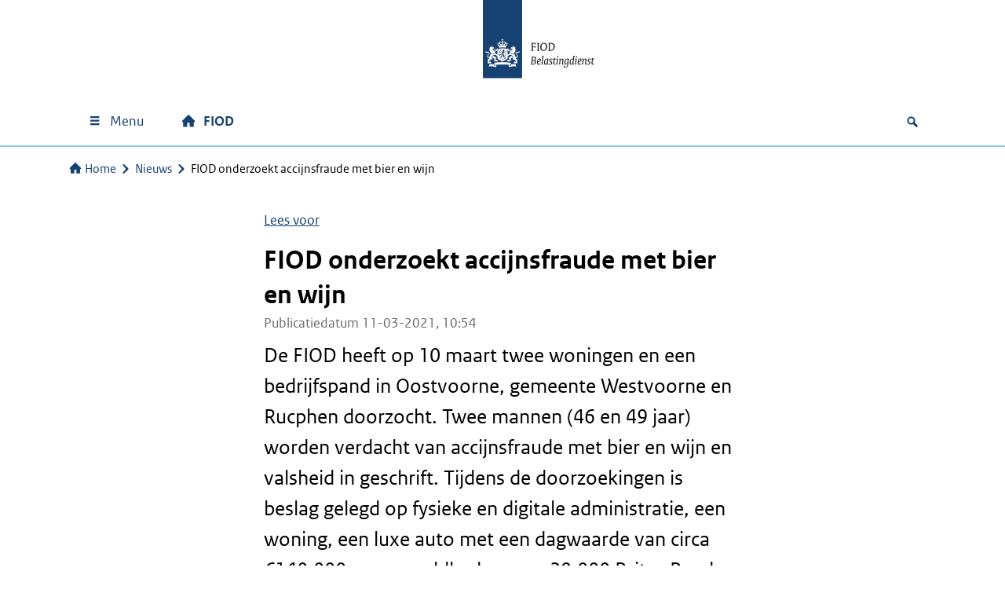

--- FILE ---
content_type: application/javascript
request_url: https://www.fiod.nl/wp-content/themes/webthema/build/js/wt.js?ver=7.3.2
body_size: 8131
content:
jQuery(document).ready(function(a){function i(t,e){t.each(function(){var t=a(this);e!==t.hasClass("is-sticky")&&(e?(t.data("original-top",t.offset().top),t.addClass("is-sticky")):(t.removeClass("is-sticky"),t.removeData("original-top"),t.removeClass("stuck"),t.css("top",""),t.css("width","")))})}function r(t){t.each(function(){var t,e,i=a(this);i.hasClass("is-sticky")&&(t=i.data("original-top"),e=parseInt(i.css("marginTop").replace("px","")),a("footer").offset().top<a(window).height()+a(window).scrollTop()?(i.css("top","","important"),i.css("position","absolute"),i.css("bottom","0")):a(window).scrollTop()>t-116-e?(i.addClass("stuck"),i.css("top","116px"),i.css("bottom",""),i.css("position",""),i.css("width",i.parent().width()+"px")):(i.removeClass("stuck"),i.css("top",""),i.css("width","")))})}var t,n,s,o=a(".widget_wt_anchorscroll");if(o.length){let e=a(".wt-post-content");var l=[],d=(e.find("h2[id]").each(function(){a(this).closest([".wp-block-wtblocks-tabs",".wp-block-wtblock-accordeon"].join(",")).length||l.push({id:a(this).attr("id"),title:a(this).text(),position:a(this).offset()})}),t=o,(n=l).length<2||(s=a(),a.each(n,function(t,e){s=s.add('<li><a href="#'+e.id+'">'+e.title+"</a></li>")}),n=t.find(".wt-anchorscroll-nav ul").find("li"),s.insertBefore(n.last()),t.show(),a("#main-skip-link").attr("href","#index-to-main-skip-link")),a(window).on("scroll",function(){var t,e,i;t=o,e=l,i=null,e=a.merge([],l),a.each(e.reverse(),function(t,e){if(a(window).scrollTop()>e.position.top-200)return i=e.id,!1}),i?t.each(function(){var t=a(this).find("nav li:not(.wt-anchor-scroll-widget-top) a").filter('[href="#'+i+'"]').first();t.length&&(t.closest("nav").find(".highlight").removeClass("highlight").removeAttr("aria-current"),t.addClass("highlight").attr("aria-current",!0))}):t.find(".highlight").removeClass("highlight").removeAttr("aria-current"),r(o)}),e.width());a(window).on("resize",function(){var t=e.width();t!==d&&(a.each(l,function(t,e){e.position=a("#"+e.id).offset()}),d=t),t=a(":root").css("--wt-breakpoint-sm"),window.matchMedia("(min-width: "+t+")").matches?(i(o,!0),r(o)):i(o,!1)}).trigger("resize")}}),jQuery(document).ready(function(n){function a(t){var e;return t.classList.contains("rsbtn_play")||!t.href||(e=t.href.toLowerCase().trim()).startsWith("javascript:")||e.startsWith("mailto:")||e.startsWith("tel:")||e.startsWith("#")||RegExp(wtLinkIcon.is_internal_link_regex).test(t.href)}var t=wtScriptL10n.ariaNewTab,r=wtScriptL10n.ariaExtLink;n("#wt-wrapper a").each(function(){var t,e=n(this);a(e[0])||e.attr("target","_blank"),n(t=e).hasClass("wt-link-button")||n(t).hasClass("wt-button")||n(t).hasClass("wt_sms_icon")||n(t).parent("li").parent("ul").hasClass("wt-block-navigationcards")||n(t).parent().hasClass("wt-imagecard-header")||n(t).parent().is(":not( li, p, td, th, dd )")||n(t).has("img").length||"_blank"!==n(t).attr("target")||e.append(wtSvgIcon("tabblad","1rem","1rem","wt-svg-tabblad"))}),n("#wt-content a, .wt-footer-flexible a, .wt-footer-fixed a").each(function(){if(!(a(this)&&"_blank"!==n(this).attr("target")||n(this).parent("li").parent("ul").hasClass("wt-block-navigationcards"))){var e,i=[];if(n(this).attr("aria-label"))i.push(n(this).attr("aria-label"));else{let t=(t=>t.toLowerCase().includes("<img")?((t=jQuery(jQuery.parseHTML("<div>"+t+"</div>"))).find("img").each(function(){let t=this.alt.trim();"."!==t.slice(-1)&&(t+="."),this.replaceWith(t+" ")}),t.html()):t)(jQuery(this).html());t&&0<t.length&&(e=/<svg.*?-icon.*?<\/svg>/g,(t=(t=>(t=(new DOMParser).parseFromString(t,"text/html")).body.textContent.replace(/[\t|\n]/g,"")||"")(t=(t=t.replace(/<h\d>(.*)<\/h\d>/g,(t,e)=>{e=e.trim();return"."===e.slice(-1)?e+" ":e+". "})).replace(e,""))).length)&&i.push(t)}a(this)||i.push(r),"_blank"===n(this).attr("target")&&i.push(t),0<i.length&&n(this).attr("aria-label",i.join(". "))}}),n(".wt-toggle").on("click",function(t){t.preventDefault(),n(this).attr("data-target")&&(t=n(this).attr("data-target"),n(t).is(":visible")?(n(this).wtToggle("hide"),n(this).trigger("wt.toggle",["hide"])):(n(this).wtToggle("show"),n(this).trigger("wt.toggle",["show"])))}),n.fn.wtToggle=function(t){var e,i,a;n(this).attr("data-target")&&(e=n(this).attr("data-target"),i=!0,n(this).attr("data-toggle-animation")&&(i="true"===n(this).attr("data-toggle-animation")),a=this,"hide"==t?(i?n(e).slideUp(200,function(){n(this).removeClass("wt-in"),n(a).removeClass("toggle-on")}):(n(e).toggle(),n(a).removeClass("toggle-on")),n(this).attr("aria-expanded","false")):(i?n(e).slideDown(200,function(){n(this).addClass("wt-in"),n(a).addClass("toggle-on")}):(n(e).toggle(),n(a).addClass("toggle-on")),n(this).attr("aria-expanded","true")))};n("iframe[src*='//player.vimeo.com'], iframe[src*='//www.youtube.com'], iframe[src*='//www.youtube-nocookie.com'],object, embed").each(function(){var t=(parseInt(n(this).attr("width"),10)/parseInt(n(this).attr("height"),10)).toString();n(this).removeAttr("width"),n(this).removeAttr("height"),n(this).width("100%"),n(this).height(""),n(this).css("aspect-ratio",t),n(this).css("max-width","100%")});i(768);let e=s(768);function i(t){s(t)?(jQuery(".wt-vertical-sidebar .widget:not(.widget_block)").addClass("widget--is-collapsed"),jQuery(".wt-vertical-sidebar .widgettitle button").attr("aria-expanded","false"),jQuery(".wt-vertical-sidebar .widgettitle ~ *").attr("aria-hidden","true"),jQuery(".wt-vertical-sidebar .widgettitle").wrapInner("<button></button>"),jQuery(".wt-vertical-sidebar .widgettitle button").on("click",o),jQuery(".wt-vertical-sidebar .widgettitle button .wt-svg-icon").length||(jQuery(".wt-vertical-sidebar .widgettitle button").append(wtSvgIcon("delta_omlaag","1.25rem","1.5rem","dicht")),jQuery(".wt-vertical-sidebar .widgettitle button").append(wtSvgIcon("delta_omhoog","1.25rem","1.5rem","open hidden")))):(jQuery(".wt-vertical-sidebar .widget").removeClass("widget--is-collapsed"),jQuery(".wt-vertical-sidebar .widgettitle button").removeAttr("aria-expanded"),jQuery(".wt-vertical-sidebar .widgettitle ~ *").removeAttr("aria-hidden"),jQuery(".wt-vertical-sidebar .widgettitle button").contents().unwrap(),jQuery(".wt-vertical-sidebar .widgettitle .wt-svg-icon").remove())}function s(t){return!!window.matchMedia("(max-width: "+(t-1)+"px)").matches}function o(){var t=jQuery(this).closest(".widget"),e=jQuery(this).parent().nextAll();e&&(!0===t.hasClass("widget--is-collapsed")?(t.removeClass("widget--is-collapsed"),e.removeAttr("aria-hidden"),jQuery(this).attr("aria-expanded","true")):(t.addClass("widget--is-collapsed"),e.attr("aria-hidden",!0),jQuery(this).attr("aria-expanded","false")),jQuery(".wt-svg-icon",this).toggleClass("hidden"))}jQuery(window).on("resize",function(){var t=s(768);e!==t&&(e=t,i(768))}),n(".wt-arrow-linklist li, .wt-arrow-linklist li a, a.wt-arrow-link, .wt-arrow-link a").each(function(){0===n("i.delta-rechts",this).length&&0===n(this).find("a").length&&n(this).prepend(wtSvgIcon("delta_rechts","1.125rem","1.5rem"))}),jQuery(".searchandfilter [class|='sf-field']").each(function(){var t=jQuery(this).data("sf-field-input-type");["radio","range-radio","checkbox","daterange"].includes(t)&&(jQuery(this).find("ul").wrap('<fieldset class="wt-no-border"></fieldset>'),t=jQuery(this).find("h4").text())&&jQuery(this).find("fieldset").prepend('<legend class="wt-visually-hidden">'+t+"</legend>")}),n(".mu_register input + .error").each(function(){var t=n('<div class="wt-field-error">'+wtSvgIcon("waarschuwing","1.375rem","1.375rem")+"<p>"+n(this).html()+"</p></div>"),e=n(this).prev(),i="wt-"+e.attr("id")+"-error";t.attr("id",i),e.attr("aria-describedby",i),n(this).replaceWith(t)});var l=wtScriptL10n.signupFieldDesc;l&&n.each(l,function(t,e){var i,a,r=n('.mu_register label[for="'+t+'"]');r.length&&(t="wt-form-field-desc-"+t,a=(i=r.text())?.length?loginHelptextToggleButtonAriaLabelWithDescription.replace("%s",i):loginHelptextToggleButtonAriaLabel,i=i?.length?loginHelptextCloseButtonAriaLabelWithDescription.replace("%s",i):loginHelptextCloseButtonAriaLabel,a=jQuery().add(`<button class="wt-form-field-desc-toggle" type="button" aria-label="${a}" aria-expanded="false" aria-pressed="false" aria-controls="${t}">?</button>`).add(`<div class="wt-form-field-description" id="${t}"><div class="wt-form-field-description-content">${e}</div><button class="wt-form-btn-close" type="button" aria-label="${i}">${wtSvgIcon("sluit","1.25rem","1.35rem")}</button></div>`),r.after(a))}),n("#wt-search-filters-toggle").on("wt.toggle",function(t){t="true"===n(t.currentTarget).attr("aria-expanded");n(this).find(".delta-omlaag").toggle(!t),n(this).find(".delta-omhoog").toggle(t),n(this).find(".wt-search-filters-show").toggle(!t).attr("aria-hidden",t?"true":"false"),n(this).find(".wt-search-filters-hide").toggle(t).attr("aria-hidden",t?"false":"true")}),"Volgende"===jQuery("#signup-content .submit .submit").val()&&jQuery("#signup-content .submit .submit").val("Registreren"),"Next"===jQuery("#signup-content .submit .submit").val()&&jQuery("#signup-content .submit .submit").val("Register");let d="wt-dark-block",c=["p",".wp-block-paragraph",".wt-block-link",".wt-post-list-block",".wt-post-card-block",".wt-arrow-linklist",".wt-block-notification",".wt-imagecard-link",".wp-block-wtblocks-navigationcard",".wp-block-wtblocks-page-index",".wp-block-wtblocks-boxed-content",".wt-block-accordion",".wt-block-accordion-cluster"];function u(){var t=document.querySelector(".wt-post-content");t&&(t=t.offsetWidth+"px",document.documentElement.style.setProperty("--wt-post-content-width",t))}function h(e){let i=0;for(let t=0;t<e.length;t++)i=(i<<5)-i+e.charCodeAt(t),i|=0;return Math.abs(i).toString(36)}jQuery(".has-background, .has-white-background-color").each(function(){var t,e=jQuery(this);e.hasClass("has-background")&&!e.hasClass("has-white-background-color")?(t=e,(t=jQuery(t)).hasClass("has-white-background-color")||t.hasClass("has-transparent-background-color")?t.find(c.join(", ")).removeClass(d):t.find(c.join(", ")).addClass(d)):(e.removeClass(d),e.find(".wt-dark-block").closest(".wt-dark-block").removeClass(d))}),jQuery(".wt-block-notification").each(function(){jQuery(this).find(c.join(", ")).addClass(d)}),jQuery("ul.sf_date_field li .sf-date-prefix").each(function(){jQuery(this).prependTo(jQuery(this).next("label")),jQuery("ul.sf_date_field li .screen-reader-text").remove()}),"undefined"!=typeof Chart&&void 0!==Chart.defaults&&void 0!==Chart.defaults.font&&void 0!==Chart.defaults.layout&&(Chart.defaults.font.size=18,Chart.defaults.font.family="RO Sans",Chart.defaults.layout.padding={top:10,bottom:30}),u(),window.addEventListener("resize",u),jQuery("#subscription-toggle").html(function(t,e){var i=e.replace("&nbsp;|&nbsp;","");return i!==e&&jQuery(this).css("display","inline-block"),i}),n("#setupform").length&&(n('#setupform label[for="user_name"], #setupform #user_name, #setupform label[for="user_name"] + button, #setupform #wt-form-field-desc-user_name, #setupform #wt-user_name-error').hide(),n("#setupform #user_email").on("input change",function(){var t=n(this).val(),t="string"!=typeof(t=t)?(console.error("emailAddress is not a string:",t),""):"account-"+h(t.slice(0,8))+"-"+h((new Date).toLocaleString("en-GB",{timeZone:"Europe/Amsterdam"}).replace(/[^\d]/g,"").slice(0,12));n("#setupform #user_name").val(t)}));0===document.querySelectorAll('[id^="search_filter_register_widget"]').length&&((l=document.querySelector('[id="filters-skip-link"]')).style.display="none",l.setAttribute("tabindex","-1"));var l=document.querySelector("#main-skip-link"),w=document.querySelector("#wt-search-results-list");l&&w&&(l.href="#wt-search-results-list");let g=document.querySelector(".wt-vertical-sidebar");w=g?.querySelector('[data-module="WTBlockNavigationList"]');if(g&&w){let e=g.querySelector(".wt-wp-standard-widget-wrapper");g.classList.add("wt-vertical-sidebar--expandable");l="wt-sidebar-toggle-button";let i=document.querySelector("#"+l).content.querySelector(":first-child").cloneNode(!0),t=g.querySelectorAll(".widget"),a=()=>{t.forEach(t=>{t.style.width=t.getBoundingClientRect().width+"px"})};a();let r,n=window.matchMedia("(max-width: 768px)");w=window.matchMedia("(min-width: 769px)");window.addEventListener("resize",()=>{clearTimeout(r),t.forEach(t=>{t.style.width=null}),r=setTimeout(a,300),!0===n?.matches?(s(),a(),i.remove()):g.prepend(i)}),!0===w?.matches&&g.prepend(i);let s=()=>{var t;g.classList.remove("wt-vertical-sidebar--hidden"),i.focus(),i.setAttribute("aria-expanded",!0),e.removeAttribute("inert"),i.hasAttribute("data-options")&&(t=JSON.parse(i.getAttribute("data-options")),i.setAttribute("aria-label",t?.closeMenuLabel),i.setAttribute("title",t?.closeMenuLabel))};i.addEventListener("click",()=>{var t;g.classList.contains("wt-vertical-sidebar--hidden")?s():(g.classList.add("wt-vertical-sidebar--hidden"),i.setAttribute("aria-expanded",!1),e.setAttribute("inert",""),i.hasAttribute("data-options")&&(t=JSON.parse(i.getAttribute("data-options")),i.setAttribute("aria-label",t?.openMenuLabel),i.setAttribute("title",t?.openMenuLabel)))})}}),wp.domReady(()=>{function t(){var t=document.querySelectorAll("#wpadminbar, .wt-breadcrumbs, .wt-navbar");let e=0;t&&(t.forEach(t=>{e+=t.offsetHeight}),document.documentElement.style.setProperty("--scroll-padding",e+50+"px"))}addEventListener("scroll",t),addEventListener("resize",t),t()}),jQuery(document).ready(function(s){s(".wt-navbar .wt-navbar-button-active").closest("li.has-children").children(".wt-navbar-button").addClass("wt-navbar-button-active");let e=t=>{t.each(function(){s(this).attr("aria-expanded","false"),s(this).removeClass("toggle-on");var t=s(this).attr("data-target");!s(".wt-navbar").has(`.toggle-on[data-target="${t}"]`).length&&s(t).hide()})},i=t=>!!s(t).closest(".wt-navbar").length;if(s(".wt-navbar").on("wt.toggle",function(t){t=s(t.target);t.is(".wt-navbar-dropdown-menu .wt-toggle")?e(t.closest(".wt-navbar-dropdown-menu").find(".wt-toggle").not(t)):e(s(".wt-navbar .wt-toggle").not(t))}),s(".wt-navbar").on("focusout",function(t){t.relatedTarget&&!i(t.relatedTarget)&&e(s(".wt-navbar .wt-toggle"))}),s(document).on("click",function(t){i(t.target)||e(s(".wt-navbar .wt-toggle"))}),document.querySelector(".wt-navbar")){let e=document.querySelector(".wt-navbar-tab-menu > .wt-navbar-menu");if(e){let t=new ResizeObserver(()=>{e.clientWidth!==e.scrollWidth&&(s(".wt-navbar").attr("data-menu-type","hamburger"),t.unobserve(e))});t.observe(e)}let i=document.querySelector(".wt-navbar-item.wt-navbar-home"),a=document.querySelector(".wt-navbar-hamburger-menu"),r=a.querySelector(".wt-navbar-home-button"),n="true"===document.querySelector(".wt-navbar").getAttribute("data-has-menu");i&&new ResizeObserver(()=>{i.style.flexShrink=0;var t=i.clientWidth;i.style.removeProperty("flex-shrink"),i.clientWidth<t?(i.style.visibility="hidden",r.style.display="",a.style.display=""):(i.style.visibility="visible",r.style.display="none",n||(a.style.display="none"))}).observe(i)}function t(){var t;document.querySelector(".wt-navbar")&&(t=s(".wt-navbar")[0].getBoundingClientRect(),t=s(window).height()-t.bottom,s(".wt-navbar-dropdown-menu").not(".wt-navbar-dropdown-menu .wt-navbar-dropdown-menu").css("max-height",t+"px"))}s(window).on("resize",t).trigger("resize"),s(window).on("scroll",t).trigger("scroll")}),jQuery(document).ready(function(){let t=[".wp-block-table",".wp-block-flexible-table-block-table"];function e(){document.querySelectorAll(t.join(", ")).forEach(e=>{var i=e.closest(".wt-table-block-wrapper");if(i){var a=e.scrollWidth>e.clientWidth;i.classList.toggle("is-scrollable",a);{a=e,e=i;let t=e.querySelector(".wt-table-scroll-control");t||((t=document.createElement("div")).className="wt-table-scroll-control",t.innerHTML=`
        <div class='wt-swipe-left' style='display: none; position: absolute;'><button aria-label='Scroll naar links'>${wtSvgIcon("veeg","26","26")}</button></div>
        <div class='wt-swipe-right' style='display: none; position: absolute;'><button aria-label='Scroll naar rechts'>${wtSvgIcon("veeg","26","26")}</button></div>
      `,e.insertBefore(t,a));var[i,r]=t.children;i.style.display=0<a.scrollLeft?"block":"none",r.style.display=a.scrollLeft<a.scrollWidth-a.clientWidth?"block":"none",n(e,t),s(i.querySelector("button"),a,-.5),s(r.querySelector("button"),a,.5)}}})}function i(){document.querySelectorAll(".wt-table-block-wrapper").forEach(t=>{var e,i,a,r;t.classList.contains("is-scrollable")&&(e=t.getBoundingClientRect(),i=window.innerHeight/2,a=Math.min(Math.abs(e.top-i+26),t.clientHeight-52)+"px",(r=t.querySelector(".wt-swipe-right"))&&(r.style.top=a),(r=t.querySelector(".wt-swipe-left"))&&(r.style.top=a),e.top>=i?t.classList.add("arrows-top"):t.classList.remove("arrows-top"))})}function n(t,e){var i=t.getBoundingClientRect(),a=window.innerHeight/2;let r=Math.min(Math.max(i.top-a+26,0),t.clientHeight-52)+"px";e.querySelectorAll(".wt-swipe-left, .wt-swipe-right").forEach(t=>{t.style.top=r})}function s(t,e,i){t&&!t.dataset.bound&&(t.addEventListener("click",t=>{t.preventDefault(),e.scrollLeft+=e.clientWidth*i}),t.dataset.bound="true")}function a(){e(),document.querySelectorAll(".wt-table-block-wrapper.is-scrollable").forEach(t=>{var e=t.querySelector(".wt-table-scroll-control");e&&n(t,e)}),i()}new MutationObserver(()=>{a(),i()}).observe(document.body,{childList:!0,subtree:!0}),document.querySelectorAll(t.join(", ")).forEach((t,e)=>{var i,a,r,t=t.closest("figure")||t;t.closest(".wt-table-block-wrapper")||((i=document.createElement("div")).classList.add("wt-table-block-wrapper"),t.parentNode.insertBefore(i,t),i.appendChild(t)),i=e,(t=(e=t).querySelector("figcaption"))&&(i=e.id||"wt-table-ref-"+i,e.id=i,(a=document.createElement("p")).textContent=t.textContent,a.setAttribute("id",i=i+"-caption"),(r=e.querySelector("table"))&&r.setAttribute("aria-describedby",i),t.remove(),e.parentNode.insertBefore(a,e))}),a(),window.addEventListener("resize",a),window.addEventListener("scroll",a),document.querySelectorAll(t.join(", ")).forEach(t=>{t.addEventListener("scroll",a)});let r=window.fetch;window.fetch=async function(...t){t=await r.apply(this,t);return t.clone().text().then(a),t}}),jQuery(document).ready(function(o){function e(t){var e="",t=o(t);return e=t&&!t.val()?wtSvgIcon("waarschuwing")+"<span>"+wtValidateL10n.noCommentFound+"</span>":e}function i(t){var e="",t=o(t);return e=t&&!t.val()?wtSvgIcon("waarschuwing")+"<span>"+wtValidateL10n.noNameFound+"</span>":e}function a(t){var e="",t=o(t);return e=t&&!t.val()?wtSvgIcon("waarschuwing")+"<span>"+wtValidateL10n.noEmailFound+"</span>":e}function r(t){var e="",t=o(t);return e=t.length&&!l(t.val())?wtSvgIcon("waarschuwing")+"<span>"+wtValidateL10n.emailNotValid+"</span>":e}function n(t){for(var e=!0,i=0;i<t.length;i++){for(var a="",r=t[i],n=0;n<r.validations.length;n++)a+=r.validations[n](r.selector);a&&(o(r.selector).addClass("wt-form-field-error-state"),o(r.selector).find("+ .wt-form-error-message-under").html(a),e=!1)}return e}var l=function(t){function e(t,e){return e=e.replace(/[\-\[\]\/\{\}\(\)\*\+\?\.\\\^\$\|\:\!\,\=]/g,"\\$&"),t.replace(new RegExp("/^["+e+"]*/"),"").replace(new RegExp("/["+e+"]*$/"),"")}if(t.length<3)return!1;if(-1===t.indexOf("@")||t.indexOf("@")!==t.lastIndexOf("@"))return!1;var t=t.split("@",2),i=t[0],t=t[1];if(!/^[a-zA-Z0-9!#$%&\'*+\/=?^_`{|}~\.-]+$/.test(i))return!1;if(/\.{2,}/.test(t))return!1;if(e(t," \t\n\r\0\v.")!==t)return!1;var a,r=t.split(".");if(r.length<2)return!1;for(a in r){var n=r[a];if(e(n," \t\n\r\0\v-")!==n)return!1;if(!/^[a-z0-9-]+$/i.test(n))return!1}return!0},d=function(t){return""!==t.trim()},c=function(t){return jQuery.isNumeric(t)};o("#commentform input[required], #commentform select[required], #commentform textarea[required]").prop("required",!1),o("#commentform").on("submit",function(){var t;return o("#commentform .wt-form-error-message-under span").remove(),o(this).find(".wt-form-field-error-state").removeClass("wt-form-field-error-state"),t=o("body.logged-in").length?n([{selector:"#comment",validations:[e]}]):n([{selector:"#comment",validations:[e]},{selector:"#author",validations:[i]},{selector:"#email",validations:[a,r]}]),console.log(t),t}),o("form.wt-validated-form").on("submit",function(){o(this).find("[data-wt-validations]").removeClass("wt-form-field-error-state"),o(this).find(".wt-form-error-message-under span").remove();for(var t=o("#"+o(this).attr("id")+" [data-wt-validations]"),e=!0,i=0;i<t.length;i++){for(var a=!0,r=o(t[i]).attr("data-wt-validations").split(","),n="",s=0;s<r.length;s++)switch(r[s]){case"req":d(o(t[i]).val())||(n+=wtSvgIcon("waarschuwing")+"<span>"+wtValidateL10n.fieldMandatory+"</span>",a=!1);break;case"email":l(o(t[i]).val())||(n+=wtSvgIcon("waarschuwing")+"<span>"+wtValidateL10n.emailInvalid+"</span>",a=!1);break;case"num":c(o(t[i]).val())||(n+=wtSvgIcon("waarschuwing")+"<span>"+wtValidateL10n.valueNotNumeric+"</span>",a=!1)}a||(e=!1,o(t[i]).addClass("wt-form-field-error-state"),o(t[i]).after('<div class="wt-form-error-message-under">'+n+"</div>"))}return e})}),jQuery(document).ready(function(e){e(".wt-form-field-description").hide(),e(".wt-form-field-desc-toggle").on("click",function(){var t=e(this).attr("aria-controls");e("#"+t).fadeToggle("fast"),e(this).toggleClass("pressed"),e(this).attr("aria-pressed",e(this).hasClass("pressed")),e(this).attr("aria-expanded",e(this).hasClass("pressed"))}),e(".wt-form-btn-close").on("click",function(){var t=e(this).closest(".wt-form-field-description").attr("id");e('button[aria-controls="'+t+'"').trigger("click"),e('button[aria-controls="'+t+'"').focus()})});let wtSvgIcon=(t,e="1.125rem",i="1.125rem",a="",r=!0,n="")=>{let s='role="presentation"';s+=r?" inert":' aria-label="'+n+'"';r='<svg width="'+(e=wt_convert_rem_to_pixels(String(e)))+'" height="'+(i=wt_convert_rem_to_pixels(String(i)))+'" viewBox="0 0 16 16" class="wt-svg-icon '+a+" wt-svg-icon-"+t+'" '+s+" >";return(r+='<use href="'+wtThemeInfo.url+"/build/icons/icons.svg?ver="+wtThemeInfo.version+"#"+t+'">')+"</use>"+"</svg>"},wt_convert_rem_to_pixels=t=>t.includes("rem")?parseFloat(getComputedStyle(document.documentElement).fontSize)*parseFloat(t.replace("rem","").trim())+"px":t;jQuery(document).ready(function(){class t{dialog;name;events={};defaultOptions={mode:"modal",size:"default",name:"default",useAriaLabelledbyAttribute:!1};options={};isOpen=!1;constructor(t="default"){this.name=t,this.registerEvents(),this.create(),this.set();this.dialog.querySelectorAll("[data-dismiss]").forEach(t=>{t.addEventListener("click",()=>{this.hide()})}),this.dialog.addEventListener("opening",function(t){this.isOpen=!0,document.body.classList.add("scroll-lock"),t.target.classList.remove("is-closing"),t.target.classList.add("is-opening"),t.target.addEventListener("animationend",()=>{t.target.classList.remove("is-opening")})});t=t=>{this.isOpen=!1,document.body.classList.remove("scroll-lock"),t.target.classList.remove("is-opening"),t.target.classList.add("is-closing"),t.target.addEventListener("animationend",()=>{t.target.classList.remove("is-closing")})};this.dialog.addEventListener("closing",t),this.dialog.addEventListener("close",t)}registerEvents(){var t=new Event("opening"),e=new Event("closing");this.events.opening=t,this.events.closing=e}getBackButton(){var t=document.createElement("div"),e=wtSvgIcon("pijl_links"),i=wtDialogComponentL10n.backButtonLabel;return t.innerHTML=`<button type="button" class="wt-dialog__back_button" data-back aria-label="${i}" style="display: none;">
					<span class="icon" aria-hidden>
						${e}
					</span>
				</button>`,t.firstChild}getCloseButton(){var t=document.createElement("div"),e=wtSvgIcon("sluit"),i=wtDialogComponentL10n.closeButtonLabel;return t.innerHTML=`<button type="button" class="wt-dialog__close_button" data-dismiss aria-label="${i}">
					<span class="icon" aria-hidden>
						${e}
					</span>
				</button>`,t.firstChild}create(){var t=document.createElement("div");t.innerHTML=`<dialog class="wt-dialog" data-name="${this.name}">
					<div class="wt-dialog__wrapper">
						<div>
							<div class="wt-dialog__content">

								<div class="wt-dialog__header">
									<h2 id="wt-dialog-title" class="wt-dialog__title"></h2>
									${this.getBackButton()instanceof Node?this.getBackButton().outerHTML:""}
									${this.getCloseButton()instanceof Node?this.getCloseButton().outerHTML:""}
								</div>

								<div class="wt-dialog__body"></div>

								<div class="wt-dialog__footer"></div>
							</div>
						</div>
					</div>
					<div class="wt-dialog__backdrop" data-dismiss="dialog"></div>
				</dialog>`,this.dialog=t.firstChild}empty(){this.set()}set(t){t={...this.defaultOptions,...t};this.options=t,this.setTitle(t.title),this.setContent(t.body),this.setFooter(t.footer),this.dialog.setAttribute("data-mode",t.mode),this.dialog.setAttribute("data-size",t.size),this.dialog.setAttribute("data-name",t.name)}setTitle(t,e={}){var i;void 0!==t&&(i=this.dialog.querySelector(".wt-dialog__title"),0==t&&(i.style.display="none"),void 0!==e.useAriaLabelledbyAttribute&&(console.warn("[deprecation:property:useAriaLabelledbyAttribute] Using a deprecated property, use set() method instead!"),this.options.useAriaLabelledbyAttribute=e.useAriaLabelledbyAttribute),i.innerHTML=t,!0===this.getOptions().useAriaLabelledbyAttribute?(this.dialog.setAttribute("aria-labelledby","wt-dialog-title"),this.dialog.removeAttribute("aria-label")):(this.dialog.setAttribute("aria-label",t),this.dialog.removeAttribute("aria-labelledby")))}getOptions(){return{...this.defaultOptions,...this.options}}setContent(t){var e=this.dialog.querySelector(".wt-dialog__body");this.updateContent(e,t)}setFooter(t){var e=this.dialog.querySelector(".wt-dialog__footer");0==t&&(e.style.display="none"),this.updateContent(e,t)}updateContent(t,e){void 0!==t&&void 0!==e&&(e instanceof Node?(t.innerHTML="",t.appendChild(e)):t.innerHTML=e)}mergeOptions(t,e){return{...t,...e}}show(){!0!==this.isOpen&&("modal"===this.options.mode?this.dialog.showModal():this.dialog.show(),this.isOpen=!0,this.dialog.dispatchEvent(this.events.opening))}close(){!1!==this.isOpen&&(this.dialog.close(),this.isOpen=!1,this.dialog.dispatchEvent(this.events.closing),this.dialog.addEventListener("animationend",()=>{this.empty()}))}hide(){!1!==this.isOpen&&(this.dialog.close(),this.isOpen=!1,this.dialog.dispatchEvent(this.events.closing))}init(){document.querySelector("#wt-wrapper")?.append?.(this.dialog)}}window.wt={...window.wt,DialogComponent:t},window.wtDialogComponent=new t("default"),window.wtDialogComponent.init()});

--- FILE ---
content_type: application/javascript
request_url: https://www.fiod.nl/wp-content/plugins/wt-blocks/build/frontend.js?ver=4.8.0
body_size: 8762
content:
(()=>{var e={51:()=>{function e(e){Array.from(document.querySelectorAll(".wt-blocks-layer .wt-post-card-block__post-title")).forEach(function(t){let n=t.closest(".wt-blocks-layer").getElementsByClassName("wt-post-card-block__post-title"),r=[];Array.from(n).forEach(function(t){!0===e&&(t.style.height="auto");var n=t.clientHeight;r.push(n)}),Array.from(n).forEach(function(e,t,n){e.style.height=Math.max.apply(Math,r)+"px"})})}document.addEventListener("DOMContentLoaded",function(t){e(!0)}),window.addEventListener("resize",function(t){e(!0)},!0)},65:()=>{document.onreadystatechange=()=>{if("complete"===document.readyState){let e=document.querySelectorAll(".wt-block-accordion-cluster-toggle");Array.from(e).forEach(e=>{let t=e.closest(".wt-block-accordion-cluster").querySelectorAll("details");e.addEventListener("click",function(e){e.preventDefault();let n="true"==this.getAttribute("aria-expanded");n=!n,this.setAttribute("aria-expanded",n.toString()),Array.from(t).forEach(e=>{e.open=n})}),Array.from(t).forEach(n=>{n.addEventListener("toggle",function(n){!function(e,t){let n=!0,r=!0;Array.from(e).forEach(e=>{e.open?n=!1:r=!1});let o="true"==t.getAttribute("aria-expanded");(n&&1==o||r&&0==o)&&t.setAttribute("aria-expanded",!o)}(t,e)})})})}}},283:(e,t,n)=>{"use strict";n.r(t);var r=n(490);function o(e,t,n){var r="";if(n){var o=new Date;o.setTime(o.getTime()+24*n*60*60*1e3),r="; expires="+o.toUTCString()}"https:"!==location.protocol?document.cookie=e+"="+(t||"")+r+"; path=/":document.cookie=e+"="+(t||"")+r+";secure; path=/"}n.n(r)()(()=>{document.querySelectorAll(".wt-block-announcement-close-button").forEach(e=>{let t=e.closest(".wt-block-announcement").dataset.blockId,n=e.closest(".wt-block-announcement").dataset.blockIdGlobal;e.addEventListener("click",e=>{t&&(n||o(t,t,90)),n&&o(n,n,90),e.currentTarget.closest(".wt-block-announcement").style.display="none"})})})},291:(e,t,n)=>{"use strict";var r=n(490),o=n.n(r),l=n(723);const a={apiURL:null,locale:null,getTimeSlots(e,t){if(this.apiURL){let n=new Date,r=new Date(Date.now()+1e3*parseInt(e)*60*60*24);r.setHours(23),r.setMinutes(59),r.setSeconds(59);let o=new URLSearchParams({start:n.toISOString(),end:r.toISOString()});fetch(this.apiURL+"availability?"+o.toString()).then(e=>e.json()).then(e=>t(this.parseTimeslots(e))).catch(e=>t({succes:!1,message:e}))}},parseTimeslots(e){let t={success:!0};if(e.code&&e.message&&e.properties)return t.success=!1,t.error=this.prepareErrorMessage(e.code,e.message,e.properties),t;if(Object.keys(e).length<1)return t.success=!1,t.error=this.prepareErrorMessage(40050,"",{}),t;t.days={};for(const n in e){let r=new Date(n),o=r.getFullYear()+"-"+(r.getMonth()+1)+"-"+r.getDate(),l=r.toLocaleDateString(this.getLocale(),{weekday:"short",year:"numeric",month:"long",day:"numeric"}),a=r.toLocaleTimeString(this.getLocale(),{hour:"2-digit",minute:"2-digit"});t.days[o]||(t.days[o]={label:l,timeslots:[]}),t.days[o].timeslots.push({label:a,value:n,available:e[n]})}return t},createAppointment(e,t,n,r){const o=new Date(n),l=o.toLocaleDateString(this.getLocale(),{year:"numeric",month:"long",day:"numeric"}),a=o.toLocaleTimeString(this.getLocale(),{hour:"2-digit",minute:"2-digit"});if(this.apiURL){let o={_customer_number:e,lastname:t,_desired_time:n};fetch(this.apiURL,{method:"POST",headers:{"Content-Type":"application/json"},body:JSON.stringify(o)}).then(e=>e.json()).then(n=>r(this.parseAppointmentResponse(n,e,t,l,a))).catch(n=>r({success:!1,message:n,phone:e,name:t,day:l,time:a}))}},parseAppointmentResponse(e,t,n,r,o){let l={phone:t,name:n,day:r,time:o};return e._id?(l.success=!0,l.id=e._id):(l.success=!1,l.error=this.prepareErrorMessage(e.code,e.message,e.properties)),l},prepareErrorMessage(e,t,n){let r={title:(0,l.__)("An error occurred","wt-blocks"),message:t,code:e};switch(parseInt(e)){case 40001:r.title=(0,l.__)("You cannot make any more appointments","wt-blocks"),r.message=(0,l.sprintf)((0,l.__)("You can schedule %d of call appointments per phone number. You can schedule another appointment when the first call appointment has taken place or has been cancelled.","wt-blocks"),n.max_queued);break;case 40040:r.title=(0,l.__)("Callback not possible","wt-blocks"),r.message=(0,l.__)("Callbacks to this phone number are not possible. You can make an appointment for another phone number.","wt-blocks");break;case 40050:case 40051:r.title=(0,l.__)("Time not available","wt-blocks"),r.message=(0,l.__)("The time you selected is not available (anymore). You can make an appointment for another time.","wt-blocks")}return r},getLocale(){if(!this.locale){const e=document.documentElement.lang;this.locale=null!=e?e:"nl-NL"}return this.locale}};o()(()=>{if(document.querySelector(".wt-callback")){a.apiURL=document.getElementById("apiURL").value;const e=document.getElementById("numberOfDays").value;let t={},n=null,r=[];const o=document.getElementById("button-1"),s=document.getElementById("button-2"),i=document.getElementById("step-1"),c=document.getElementById("step-2"),d=document.getElementById("step-3"),u=document.getElementById("wt-callback-phonenumber"),h=document.getElementById("wt-callback-lastname"),m=document.getElementById("wt-callback-day"),p=document.getElementById("wt-callback-time"),b=document.querySelector("#wt-callback-time option:first-of-type"),f=document.querySelector(".wt-callback-phonenumber .wt-error"),w=document.querySelector(".wt-callback-lastname .wt-error"),g=document.querySelector(".wt-callback-day .wt-error"),y=document.querySelector(".wt-callback-time .wt-error"),v=document.getElementById("wt-confirmation-phonenumber"),k=document.getElementById("wt-confirmation-lastname"),L=document.getElementById("wt-confirmation-day"),E=document.getElementById("wt-confirmation-time"),S=document.getElementById("success"),q=document.getElementById("error"),A=wtSvgIcon("waarschuwing","1.5rem","1.5rem"),_=e=>{const t=["0031","01","02","03","04","05","061","062","063","064","065","066","067","068","07","088","+31"],n=[];for(let r=2;r<5;r++){const o=e.substring(0,r);n.push(t.includes(o))}return n.some(e=>!0===e)};function T(){i.classList.add("hidden"),c.classList.remove("hidden"),a.getTimeSlots(e,B)}function C(){P(),r[10]=""!==h.value,r[20]=""!==m.value,r[30]=""!==p.value,r.includes(!1)?j():a.createAppointment(u.value,h.value,n,D)}function I(){P(),O()}function x(){r[10]=""!==h.value,j("lastname")}function M(e){N(),r[20]=""!==m.value,j("day");let n=e.target.value;n.length?(m.classList.remove("unselected"),t[n].timeslots.forEach(e=>p.options.add(new Option(e.label,e.value))),b.innerText=(0,l.__)("Time","wt-blocks"),p.removeAttribute("disabled")):(m.classList.add("unselected"),b.innerText=(0,l.__)("Select a day first","wt-blocks"),p.setAttribute("disabled","disabled"),p.classList.add("unselected"))}function H(e){r[30]=""!==p.value,j("time"),e.target.value.length?(p.classList.remove("unselected"),n=e.target.value):p.classList.add("unselected")}function B(e){e.success&&(t=e.days,Object.keys(e.days).forEach(t=>m.options.add(new Option(e.days[t].label,t))))}function D(e){if(c.classList.add("hidden"),d.classList.remove("hidden"),e.error){let t=document.querySelector(".step-error h2");t.innerText=t.innerText+e.error.title,document.querySelector(".step-error p").innerText=e.error.message,q.classList.add("show"),q.focus()}else v.innerText=e.phone,k.innerText=e.name,L.innerText=e.day,E.innerText=e.time,S.classList.add("show"),S.focus()}function $(e){let t=document.querySelector(".wt-callback-"+e+" .wt-success");t.classList.add("show"),setTimeout(()=>t.classList.remove("show"),1500)}function j(e="all"){["all"].includes(e)&&O(),["all","lastname"].includes(e)&&(r[10]?(w.classList.contains("show")&&$("lastname"),w.classList.remove("show"),w.innerHTML=""):(w.innerHTML=A+w.getAttribute("data-error"),w.classList.add("show"))),["all","day"].includes(e)&&(r[20]?(g.classList.contains("show")&&$("day"),g.classList.remove("show"),g.innerHTML=""):(g.innerHTML=A+g.getAttribute("data-error"),g.classList.add("show"))),["all","time"].includes(e)&&(r[20]&&!r[30]?(y.innerHTML=A+y.getAttribute("data-error"),y.classList.add("show")):(y.classList.contains("show")&&$("time"),y.innerHTML="",y.classList.remove("show")))}function O(){const e=r.indexOf(r.find(e=>!1===e));e>-1&&e<7?(f.innerHTML=A+f.getAttribute("data-error"+e),f.classList.add("show")):(f.classList.contains("show")&&$("phonenumber"),f.innerHTML="",f.classList.remove("show"))}function P(){r[0]=u.value.length>0,r[1]=_(u.value),r[2]=u.value.indexOf("+")<1,r[3]=/^[0+][\d\s-]*$/.test(u.value),r[4]=u.value.split("").filter(e=>/\d/.test(e)).length>=10,r[5]=u.value.split("").filter(e=>/\d/.test(e)).length<=15,r[6]=u.value.length<=30;const e=r.slice(0,7);return 7===e.length&&!e.includes(!1)}function N(){for(const[e,t]of p.querySelectorAll("option").entries())e>0&&t.remove()}o.addEventListener("click",T),s.addEventListener("click",C),u.addEventListener("blur",I),h.addEventListener("blur",x),["change","blur"].forEach(e=>m.addEventListener(e,M)),["change","blur"].forEach(e=>p.addEventListener(e,H))}})},372:(e,t,n)=>{"use strict";n.r(t);var r=n(490);n.n(r)()(()=>{document.querySelectorAll(".wp-block-wtblocks-file").forEach((e,t)=>{const n=e.querySelector(".wt-block-file-options"),r=e.querySelector(".wt-block-file-dropdown-menu"),o=`wt-file-dropdown-menu-${t}`;n.setAttribute("aria-controls",o),r.setAttribute("id",o),n.addEventListener("click",()=>{r.style.top=e.offsetTop+n.offsetHeight+"px",r.style.right=e.offsetParent.offsetWidth-(e.offsetLeft+e.offsetWidth)+"px",r.classList.toggle("open"),r.focus();const t="true"===n.getAttribute("aria-expanded");n.setAttribute("aria-expanded",!t)}),e.addEventListener("focusout",t=>{e.contains(t.relatedTarget)||(r.classList.remove("open"),n.setAttribute("aria-expanded","false"))})})})},483:(e,t,n)=>{"use strict";n.r(t);var r=n(490);n.n(r)()(()=>{document.querySelectorAll(".wt-block-notification-close-button").forEach(e=>{e.addEventListener("click",e=>{e.currentTarget.closest(".wt-block-notification").style.display="none"})})})},490:e=>{"use strict";e.exports=window.wp.domReady},576:(e,t,n)=>{"use strict";n.r(t);var r=n(490);n.n(r)()(()=>{const e=[...document.querySelectorAll(".wt-waitingqueue-indicator-container")].map(e=>e.getAttribute("id")),t=e=>{if(!e?.length>0)return;const[t,n]=e.split(":");return 60*parseInt(t)+parseInt(n)+1},n=(e,t)=>{null===t===document.querySelector(`#${e} #wt-info`).classList.contains("hidden")&&document.querySelectorAll(`#${e} .wt-info`).forEach(e=>e.classList.toggle("hidden")),document.querySelectorAll(`#${e} .wt-info`).forEach(e=>{e.setAttribute("aria-hidden",e.classList.contains("hidden"))});const n=document.querySelector(`#${e} .error-message`);t?(n.innerHTML=n.dataset[t],n.classList.remove("hidden"),n.setAttribute("aria-hidden",!1)):(n.classList.add("hidden"),n.setAttribute("aria-hidden",!0))},r=e=>{const r=document.querySelector(`#${e} .apiURL`).value;r?.length?fetch(r).then(e=>e.json()).then(r=>{if(r){const o=void 0!==r.openinghours&&void 0!==r.awt;if(!1===r.isopen)n(e,"not_open");else if(o){((e,n)=>{const r=document.querySelector(`#${e} .wt-wait-time`).value||0;if(r>0&&t(n)>r){const t=document.querySelector(`#${e} .wt-wait-text`);t?.classList.remove("hidden"),t?.setAttribute("aria-hidden",!1)}})(e,r.awt);const o=document.querySelector(`#${e} .wt-hours`),l=document.querySelector(`#${e} .wt-waiting-time`),a=document.querySelector(`#${e} .separator`).value||"-";o.innerText=r?.openinghours?.replace("-",a),l.innerText=((e,n)=>{const r=t(n),o=document.querySelector(`#${e} .minute`).value||"",l=document.querySelector(`#${e} .minutes`).value||"";return`${r} ${1===r?o:l}`})(e,r.awt),n(e,null)}}}).catch(t=>{console.error("Error:",t),n(e,"no_info")}):n(e,"no_info")};e.forEach(e=>window.addEventListener("load",r(e))),setInterval(()=>e.forEach(e=>r(e)),6e4)})},620:(e,t,n)=>{var r={"./accordion-cluster/frontend.js":65,"./announcement/frontend.js":283,"./callback/frontend.js":291,"./core/table/frontend.js":754,"./file/frontend.js":372,"./filtertable/frontend.js":932,"./highlightcard/frontend.js":996,"./navigation-list/frontend.js":997,"./notification/frontend.js":483,"./post-card/frontend.js":51,"./tabs/frontend.js":658,"./waitingqueue-indicator/frontend.js":576};function o(e){var t=l(e);return n(t)}function l(e){if(!n.o(r,e)){var t=new Error("Cannot find module '"+e+"'");throw t.code="MODULE_NOT_FOUND",t}return r[e]}o.keys=function(){return Object.keys(r)},o.resolve=l,e.exports=o,o.id=620},658:(e,t,n)=>{"use strict";n.r(t);var r=n(490),o=n.n(r),l=n(731);const a=(e,t)=>{const n=t.querySelector(`.wt-block-tab[data-tab-id="${e}"]`),r=t.querySelector(".wt-tab-highlight");r.style.left=n.offsetLeft+"px",r.style.width=n.offsetWidth+"px"},s=(e,t)=>{t.querySelectorAll(".wt-block-tab").forEach(e=>{e.setAttribute("aria-selected","false"),e.setAttribute("tabIndex","-1"),e.classList.remove("wt-tab-active")}),t.querySelectorAll(".wt-block-tab-content").forEach(e=>e.style.display="none");const n=t.querySelector(`.wt-block-tab[data-tab-id="${e}"]`);n.setAttribute("aria-selected","true"),n.removeAttribute("tabIndex"),n.classList.add("wt-tab-active"),a(n.dataset.tabId,t),t.querySelector(`.wt-block-tab-content[data-tab-id="${e}"]`).style.display="block"};o()(()=>{document.querySelectorAll(".wp-block-wtblocks-tabs").forEach(e=>{let t=!1;e.querySelectorAll(".wt-block-tab").forEach(n=>{n.addEventListener("click",()=>{if(t)return void(t=!1);s(n.dataset.tabId,e);const r=e.querySelector(`.wt-block-tab-content[data-tab-id="${n.dataset.tabId}"]`);r&&r.dataset.tabAnchor&&(window.location.hash=r.dataset.tabAnchor)}),n.addEventListener("mouseover",()=>{a(n.dataset.tabId,e)}),n.addEventListener("mouseleave",t=>{t.toElement?.classList.contains("wt-block-tab")||a(e.querySelector(".wt-block-tab.wt-tab-active").dataset.tabId,e)}),s(e.querySelector(".wt-block-tab").dataset.tabId,e)}),e.querySelectorAll(".wt-block-tablist").forEach(n=>{if(!n.classList.contains("is-draggable"))return;let r=!1,o=0,a=0;n.addEventListener("mousedown",e=>{r=!0,t=!1,o=e.pageX,a=n.scrollLeft}),n.addEventListener("mousemove",e=>{if(!r)return;n.classList.add("is-dragging");const l=e.pageX-o;n.scrollLeft=a-l,0===l||t||(t=!0)}),n.addEventListener("mouseup",()=>{r=!1,n.classList.remove("is-dragging")}),n.addEventListener("mouseleave",()=>{r=!1,n.classList.remove("is-dragging")}),n.addEventListener("keydown",t=>{const n=e.querySelector(".wt-block-tab.wt-tab-active");switch(t.key){case"ArrowLeft":t.preventDefault();let r=n.previousElementSibling;r||(r=n.parentElement.querySelector(".wt-block-tab:last-of-type")),s(r.dataset.tabId,e),r.focus(),r.scrollIntoView({block:"nearest",inline:"center"});break;case"ArrowRight":t.preventDefault();let o=n.nextElementSibling;o&&o.classList.contains("wt-block-tab")||(o=n.parentElement.querySelector(".wt-block-tab:first-of-type")),s(o.dataset.tabId,e),o.focus(),o.scrollIntoView({block:"nearest",inline:"center"})}});const i=e.querySelector(".wt-block-tablist-wrapper");n.addEventListener("scroll",()=>(0,l.T2)(i)),n.dispatchEvent(new CustomEvent("scroll"))}),e.querySelector(".wt-swipe-left button").addEventListener("click",()=>{e.querySelector(".wt-block-tablist").scrollBy(-50,0)}),e.querySelector(".wt-swipe-right button").addEventListener("click",()=>{e.querySelector(".wt-block-tablist").scrollBy(50,0)})}),window.addEventListener("resize",()=>{document.querySelectorAll(".wt-block-tablist").forEach(e=>{e.dispatchEvent(new CustomEvent("scroll"))})})}),window.addEventListener("load",()=>{const e=e=>{const t=e.closest(".wt-block-tab-content");s(t.dataset.tabId,t.closest(".wp-block-wtblocks-tabs"))};if(window.location.hash){const t=window.location.hash.replace("#","");let n=document.querySelector(`.wt-block-tab-content[data-tab-anchor="${t}"`);if(n)return e(n),void n.closest(".wp-block-wtblocks-tabs").scrollIntoView(!0);n=document.querySelector(`.wt-block-tab-content #${t}`),n&&(e(n),n.scrollIntoView(!0))}})},723:e=>{"use strict";e.exports=window.wp.i18n},731:(e,t,n)=>{"use strict";n.d(t,{HD:()=>o,T2:()=>l});var r=n(723);const o=e=>e?(e=(e=e.toString()).replaceAll("_"," ")).charAt(0).toUpperCase()+e.slice(1):"",l=e=>{"string"==typeof e&&(e=document.querySelector(e));const t=e.querySelector(".wt-scroll-container"),n=e.querySelector(".wt-scroll-element"),r=t.clientWidth,o=n.scrollWidth-r,l=t.scrollLeft+1,a=e.querySelector(".wt-swipe-left"),s=e.querySelector(".wt-swipe-right");a.style.display=l>1?"block":"none",s.style.display=l<o?"block":"none"};(0,r.getLocaleData)()[""].lang},754:(e,t,n)=>{"use strict";n.r(t);var r=n(490);n.n(r)()(()=>{document.querySelectorAll(".wp-block-table").forEach(e=>{let t=e.dataset.widths;t&&(t=t.split("-"),t.forEach((t,n)=>{e.children[0].rows[0].cells[n].style.width=t+"%"}))})})},932:(e,t,n)=>{"use strict";n.r(t);var r=n(490),o=n.n(r),l=n(723),a=n(731);(()=>{o()(()=>{let e=document.querySelector(".wt-filtertable .id")?.value||!1,t=document.querySelector(".wt-filtertable .site_url")?.value;e&&fetch(`${t}/wp-json/wt-blocks/v1/filtertable-data/${parseInt(e)}`).then(e=>(e.ok||n(),e.text())).then(e=>{const t=JSON.parse(e),[o,l]=E(t);o?.length&&l?.length?(L(),r()):n(),jQuery(".wt-table-wrapper .wt-overflow-container").addClass("wt-table-block-wrapper"),document.querySelector(".wt-filtertable .wt-spinner-wrapper").style.display="none"})});let e={};const t=(e,t)=>{document.querySelector(e).scrollBy(t,0)},n=()=>{const e=document.querySelector(".wt-filtertable table");e&&(e.innerHTML=(0,l.__)("No data found.","wt-blocks"),document.querySelector(".wt-filtertable .wt-spinner-wrapper").style.display="none")},r=(e=null)=>{const[t,n,r]=s();d(t.length),h(t,n),i(r),v(),c(),k(),q(e)},s=()=>{let t=JSON.parse(document.querySelector(".wt-filtertable .data").innerHTML),n=document.querySelector(".wt-filtertable .keys").value?.split(",")||[],r=e;for(let e in r)if("search"!==e&&""!==r[e]&&(t=t.filter(t=>t[e].includes(r[e])&&r[e].length===t[e].length)),"search"===e&&""!==r.search){const e=r.search.toLowerCase();t=t.filter(t=>Object.values(t).map(e=>e.toLowerCase()).some(t=>t.includes(e)))}const o={},l=new Intl.Collator(void 0,{numeric:!0,sensitivity:"base"});return Object.keys(r).forEach(e=>{const n=[...new Set(t.map(t=>t[e]).filter(e=>void 0!==e))];o[e]=n.toSorted((e,t)=>l.compare(e,t))}),[t,n,o]},i=e=>{document.querySelector(".wt-filtertable .filteritems").innerHTML="";for(let t in e)"search"!==t&&b(t,e[t])},c=()=>{let t=e;const n=Object.values(t).some(e=>""!==e);document.querySelector(".buttons").innerHTML="",n&&g();for(let e in t)t[e].length&&f(e,t[e]);n&&y()},d=e=>{S(e);let t=1===e?(0,l.__)("result","wt-blocks"):(0,l.__)("results","wt-blocks");document.querySelector(".amount").innerHTML=`<span class="bold">${e}</span> ${t}`},u=(t,n)=>{(t=t.replace("chip_",""))&&(e[t]=n,setTimeout(()=>r(t),20))},h=(e,n)=>{const r=document.querySelector(".wt-filtertable .invisible-column-indexes")?.value.split(",").map(e=>parseInt(e))||[];let o=document.querySelector(".wt-filtertable .filterable-table");o.innerHTML="",o.appendChild(m(n,r)),o.appendChild(p(e,n,r)),(0,a.T2)(".wt-table-wrapper"),document.querySelector(".wt-table-wrapper .wt-scroll-container")?.addEventListener("scroll",()=>(0,a.T2)(".wt-table-wrapper")),document.querySelector(".wt-table-wrapper .wt-swipe-left")?.addEventListener("click",()=>t(".wt-table-wrapper .wt-scroll-container",-50)),document.querySelector(".wt-table-wrapper .wt-swipe-right")?.addEventListener("click",()=>t(".wt-table-wrapper .wt-scroll-container",50))},m=(e,t)=>{let n=document.createElement("thead"),r=document.createElement("tr");return e.forEach(function(e,n){let o=document.createElement("th");o.setAttribute("scope","col"),o.innerHTML=(0,a.HD)(e),t.includes(n)&&o.setAttribute("class","hidden"),r.appendChild(o)}),n.appendChild(r),n},p=(e,t,n)=>{let r=document.createElement("tbody");return e.length>0&&e.length<=5e3&&e.forEach(e=>{let t=document.createElement("tr"),o=!1;Object.values(e).forEach((e,r)=>{let a=document.createElement("td");n.includes(r)?(a.setAttribute("class","hidden"),a.innerHTML=e):o?a.innerHTML=e:(a.appendChild(w(e,"")),a.setAttribute("title",(0,l.__)("Show details","wt-blocks")),o=!0),t.appendChild(a)}),r.appendChild(t)}),r},b=(t,n)=>{let r=e;const o=document.createElement("label"),s=document.createElement("span");s.setAttribute("class","screen-reader-text"),s.innerHTML=(0,l.sprintf)((0,l.__)("Filter by %s","wt-blocks"),t);const i=document.createElement("select");i.setAttribute("id",`select_${t}`),i.addEventListener("change",e=>u(e.target.id.replace("select_",""),e.target.value)),""!==r[t]&&i.setAttribute("class","filtered"),n.unshift((0,a.HD)(t));for(let e of n){let t=document.createElement("option");t.innerHTML=e,t.value=e,i.appendChild(t)}o.appendChild(s),o.appendChild(i),document.querySelector(".wt-filtertable .filteritems").appendChild(o)},f=(e,t)=>{const n=document.createElement("button");var r;r=t,t=(new DOMParser).parseFromString(r,"text/html").body.textContent||"",n.innerHTML=t+" ",n.setAttribute("id","chip_"+e),n.setAttribute("title",(0,a.HD)(e)),n.setAttribute("tabindex",0);const o=(0,l.sprintf)((0,l.__)("Remove filter: %s","wt-blocks"),t);n.setAttribute("aria-label",o),n.addEventListener("click",e=>u(e.target.id,""));const s=document.createElement("span");s.setAttribute("aria-hidden","true"),s.innerHTML=wtSvgIcon("sluit","16","16"),n.appendChild(s),document.querySelector(".wt-filtertable .buttons").appendChild(n)},w=(e,t)=>{const n=document.createElement("button");return n.textContent=e,t.length&&n.setAttribute("class",t),n},g=()=>{const e=document.createElement("p");e.textContent=(0,l.__)("Current filters:","wt-blocks"),document.querySelector(".wt-filtertable .buttons").appendChild(e)},y=()=>{const t=w((0,l.__)("Reset filters","wt-blocks"),".wt-filtertable .buttons");document.querySelector(".wt-filtertable .buttons").appendChild(t),t.addEventListener("click",t=>(Object.keys(e).forEach(t=>e[t]=""),void setTimeout(()=>r("resetFiltersChosen"),20)))},v=()=>{let t=e;const n=document.createElement("div");n.setAttribute("class","search"),n.setAttribute("role","search"),n.setAttribute("aria-label",(0,l.__)("Search the table by text","wt-blocks"));const r=document.createElement("input");r.setAttribute("type","search"),r.addEventListener("keyup",e=>{["Enter"].includes(e.key)&&u("search",e.target.value)}),r.setAttribute("aria-label",(0,l.__)("Search filter","wt-blocks")),n.appendChild(r);const o=document.createElement("button");o.innerHTML=wtSvgIcon("zoek","18","18"),o.setAttribute("aria-label",(0,l.__)("Search","wt-blocks")),o.addEventListener("click",e=>{u("search",e.target.closest("div").querySelector("input").value)}),n.appendChild(o),document.querySelector(".wt-filtertable .filteritems").appendChild(n),r.value=t.search,""===t.search?r.classList.remove("filtered"):r.classList.add("filtered")},k=()=>{const e=document.querySelector(".wt-filtertable .modal"),t=document.querySelector(".wt-filtertable .modal .close");document.querySelectorAll(".wt-filtertable table tbody tr").forEach((e,t)=>{e.addEventListener("click",()=>n(e,t)),e.addEventListener("keydown",t=>{"Enter"!==t.code&&"Space"!==t.code||(t.preventDefault(),e.click())})});const n=(t,n)=>{if(!t.classList.contains("row-amount-warning")){let n=Array.from(document.querySelectorAll(".wt-filtertable table th")).map(e=>e.innerHTML);const r=t.getElementsByTagName("td"),o=Array.from(r).map(e=>e.innerHTML);let a=document.createElement("table"),s="";o.forEach((e,t)=>{let r=document.createElement("tr"),o=document.createElement("th");o.setAttribute("scope","row"),o.innerHTML=n[t],r.appendChild(o);let l=document.createElement("td");l.innerHTML=function(e){return(e=function(e){return e=e.replace(/<button>(.*)<\/button>/,"$1")}(e)).match(/^https?:\/\//)?`<a href="${e}" target="_blank">${e}</a>`:e}(e),r.appendChild(l),a.appendChild(r)}),document.querySelector(".wt-filtertable dialog").setAttribute("aria-label",`${(0,l.__)("Details for","wt-blocks")} ${n[0]} ${s}`);let i=document.querySelector(".wt-filtertable .modal-table");i.innerHTML="",i.appendChild(a),e.showModal()}};t.onclick=function(){e.close()},window.onclick=function(t){t.target==e&&e.close()}},L=()=>{let t=document.querySelector(".wt-filtertable .filters")?.value;t=t?.length?t.split(","):[],t.unshift("search"),t.forEach(t=>e[t]="")},E=e=>{let t=e[0],n=e[1];return document.querySelector(".wt-filtertable .data").innerHTML=t,document.querySelector(".wt-filtertable .keys").value=n,[t,n]},S=e=>{const t=document.querySelector(".wt-filtertable .wt-table-wrapper .wt-overflow-container .wt-swipe-right"),n=document.querySelector(".wt-filtertable .wt-block-notification"),r=document.querySelector(".wt-filtertable .wt-change-filter-warning"),o=document.querySelector(".wt-filtertable .wt-filter-down-warning"),l=document.querySelector(".wt-filtertable .wp-element-caption"),a=document.querySelector(".wt-filtertable .filterable-table");0===e?([n,r].forEach(e=>e.classList.remove("hidden")),[a,l,t,o].forEach(e=>e?.classList.add("hidden"))):e>=5e3?([n,o].forEach(e=>e.classList.remove("hidden")),[a,l,t,r].forEach(e=>e?.classList.add("hidden"))):(n.classList.add("hidden"),[a,l,t].forEach(e=>e?.classList.remove("hidden")))},q=e=>{e&&("search"===e?document.querySelector(".search input")?.focus():"resetFiltersChosen"===e?document.querySelector(".filteritems select")?.focus():document.getElementById(`select_${e}`)?.focus())}})()},996:(e,t,n)=>{"use strict";n.r(t);var r=n(490);n.n(r)()(()=>{o()}),window.addEventListener("resize",function(e){o()},!0),document.fonts.ready.then(function(){o()});const o=()=>{const e=[];document.querySelectorAll(".wt-blocks-layer .wt-highlightcard").forEach(t=>{const n=t.closest(".wt-blocks-layer");-1==e.indexOf(n)&&e.push(n)}),e.forEach(e=>{let t=0,n=0;const r=e.querySelectorAll(".wt-highlightcard");r.forEach(e=>{const r=e.querySelector(".wt-highlightcard-title");r.style.height="auto",r.offsetHeight>t&&(t=r.offsetHeight);const o=e.querySelector(".wt-highlightcard-content");o.style.height="auto",o.offsetHeight>n&&(n=o.offsetHeight)}),r.forEach(e=>{e.querySelector(".wt-highlightcard-title").style.height=t+"px",e.querySelector(".wt-highlightcard-content").style.height=n+"px"})})}},997:(e,t,n)=>{"use strict";n.r(t);var r=n(490),o=n.n(r),l=n(723);class a{constructor(e){this.element=e,this.dialogComponent=null,this.toggleButtons=e.querySelectorAll("[data-toggle-button]"),this.currentParent=null,this.apiUrl="/wp-json/wt-blocks/v1/navigation-list-data/",this.data=null,this.toggleButtons.forEach(e=>{e.addEventListener("click",()=>{this.open()})}),window.addEventListener("load",()=>{this.init()}),window.addEventListener("resize",()=>{this.close()})}init(){this.getNavigationListData().then(e=>{!0===e.success&&(this.data=e.data,this.currentParent=this.getParent(this.getActivePost())||this.data?.links[0],this.setupDialog(this.currentParent),this.updateCloseButton())})}async getNavigationListData(){const e=this.element.getAttribute("data-entry-point-id");return await fetch(this.apiUrl+e).then(e=>e.json()).then(e=>e)}setupDialog(e){this.dialogComponent=new window.wt.DialogComponent("wt-blocks-navigation-list"),this.dialogComponent.init(),this.dialogComponent.set({title:null,body:this.getNavigation(e),name:"wt-blocks-navigation-list",footer:null,size:"full"}),this.dialogComponent.dialog.addEventListener("opening",()=>{this.dialogComponent.setContent(this.getNavigation(this.getParent(this.getActivePost()))),this.dialogComponent.dialog.querySelector("button[data-dismiss]").focus()})}findBy(e,t,n){if(e[t]===n)return e;if(e.children)for(const r of e.children){const e=this.findBy(r,t,n);if(e)return e}return null}getNavigation(e){let t=document.createElement("div");t.classList.add("navigation-list-canvas");let n=document.createElement("ul");t.appendChild(n);const r=this.findBy(this.data?.links[0],"ID",e?.ID),o=r?.children;n.appendChild(this.createNavigationItem(r,{link:!0})),this.currentParent=r;for(let e=0;e<o?.length;e++){const t=o[e];n.appendChild(this.createNavigationItem(t))}return this.updateBackButton(),n.addEventListener("click",e=>{e.preventDefault();const t=e.target.closest("a"),n=parseInt(t.getAttribute("data-id"))||null,r=this.findBy(this.data?.links[0],"ID",n);null!==r&&r!==this.currentParent?(this.dialogComponent.setContent(this.getNavigation(r)),this.focusFirstLink()):window.location.href=t.href}),t}focusFirstLink(){this.dialogComponent.dialog.querySelector("ul a").focus()}createNavigationItem(e,t={}){let n=document.createElement("li"),r=document.createElement("a");return n.appendChild(r),r.href=e.permalink,r.innerHTML=e.post_title+wtSvgIcon("delta_rechts","1.5rem","1.5rem"),e?.children?.length>0&&!0!==t?.link?(r.setAttribute("data-id",e.ID),r.setAttribute("aria-label",(0,l.sprintf)((0,l.__)("Show items under: %s","wt-blocks"),e.post_title))):r.setAttribute("aria-label",(0,l.sprintf)((0,l.__)("Open link to: %s","wt-blocks"),e.post_title)),r.href==window.location.href&&r.classList.add("is-active"),n}updateBackButton(){const e=this.dialogComponent.dialog.querySelector("button[data-back]");if(this.currentParent===this.data?.links[0])return e.style.display="none",e.removeAttribute("aria-label"),e;e.style.display="block";const t=this.getParent(this.currentParent);e.setAttribute("aria-label",(0,l.sprintf)((0,l.__)("Back to: %s","wt-blocks"),t.post_title));const n=()=>{this.dialogComponent.setContent(this.getNavigation(t)),this.focusFirstLink(),e.removeEventListener("click",n)};return e.addEventListener("click",n),e}updateCloseButton(){this.dialogComponent.dialog.querySelector("button[data-dismiss]").setAttribute("aria-label",(0,l.__)("Close navigation","wt-blocks"))}toggle(){this.dialogComponent.isOpen?this.close():this.open()}open(){this.dialogComponent.show()}close(){this.dialogComponent.hide()}getParent(e){return this.findBy(this.data?.links[0],"ID",e?.post_parent)||this.data?.links[0]}getActivePost(){return this.findBy(this.data?.links[0],"permalink",window.location.href)||null}}o()(()=>{document.querySelectorAll('[data-module="WTBlockNavigationList"]').forEach(e=>{new a(e)})})}},t={};function n(r){var o=t[r];if(void 0!==o)return o.exports;var l=t[r]={exports:{}};return e[r](l,l.exports,n),l.exports}n.n=e=>{var t=e&&e.__esModule?()=>e.default:()=>e;return n.d(t,{a:t}),t},n.d=(e,t)=>{for(var r in t)n.o(t,r)&&!n.o(e,r)&&Object.defineProperty(e,r,{enumerable:!0,get:t[r]})},n.o=(e,t)=>Object.prototype.hasOwnProperty.call(e,t),n.r=e=>{"undefined"!=typeof Symbol&&Symbol.toStringTag&&Object.defineProperty(e,Symbol.toStringTag,{value:"Module"}),Object.defineProperty(e,"__esModule",{value:!0})};const r=n(620);r.keys().forEach(e=>r(e))})();